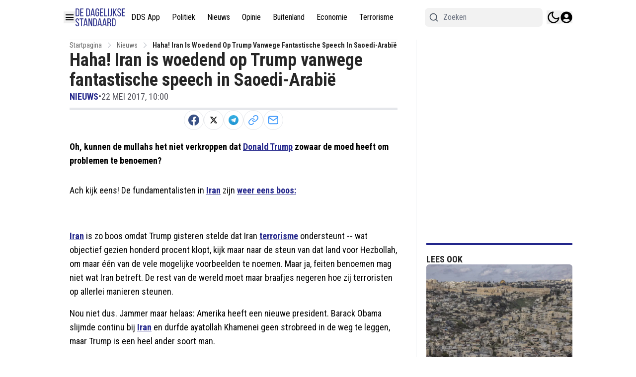

--- FILE ---
content_type: text/plain; charset=UTF-8
request_url: https://socket.multimirror.io/socket.io/?0=a&1=p&2=p&3=_&4=k&5=e&6=y&7=%3D&8=v&9=o&10=P&11=s&12=N&13=c&14=4&15=x&16=8&17=G&18=9&19=K&20=J&21=p&22=R&23=4&app_key=voPsNc4x8G9KJpR4&EIO=3&transport=polling&t=PlQmFXa
body_size: 24
content:
96:0{"sid":"Ehoh8BsMAzKsUcI2fZy0","upgrades":["websocket"],"pingInterval":25000,"pingTimeout":5000}2:40

--- FILE ---
content_type: text/plain; charset=UTF-8
request_url: https://socket.multimirror.io/socket.io/?0=a&1=p&2=p&3=_&4=k&5=e&6=y&7=%3D&8=u&9=n&10=d&11=e&12=f&13=i&14=n&15=e&16=d&app_key=voPsNc4x8G9KJpR4&EIO=3&transport=polling&t=PlQmFXP
body_size: 24
content:
96:0{"sid":"Fz7lPZyAoHbSCCmOfZy2","upgrades":["websocket"],"pingInterval":25000,"pingTimeout":5000}2:40